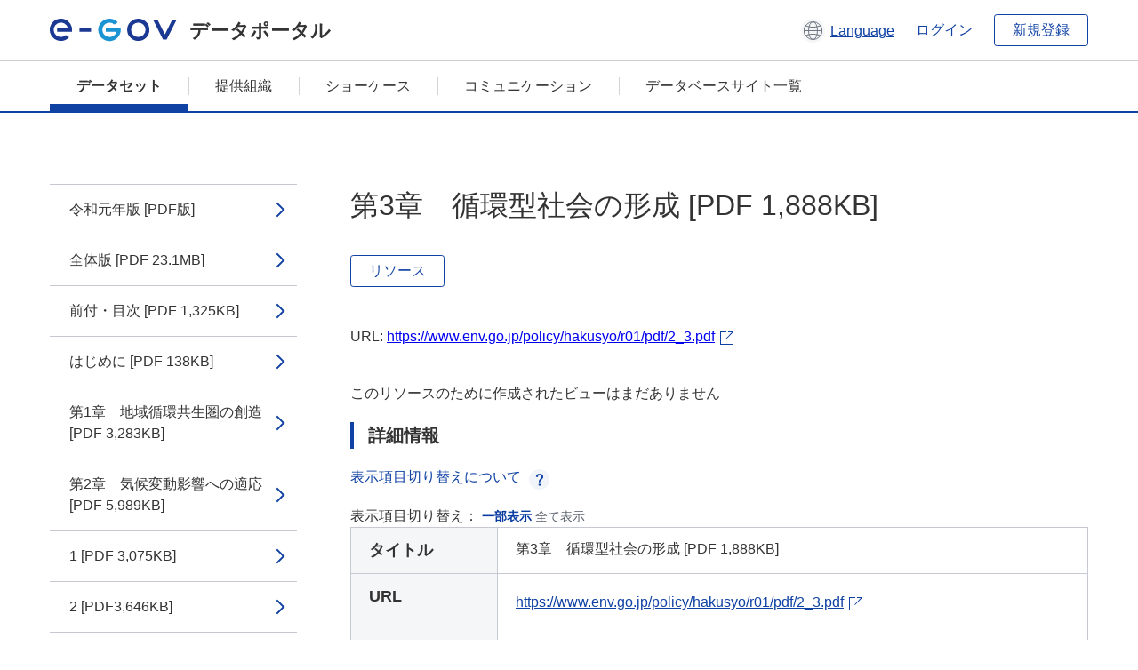

--- FILE ---
content_type: text/html; charset=utf-8
request_url: https://data.e-gov.go.jp/data/dataset/env_20190607_0001/resource/1f37dcd9-1691-4b5c-8427-0d6b9bc21211
body_size: 9173
content:
<!DOCTYPE html>
<!--[if IE 9]> <html lang="ja" class="ie9"> <![endif]-->
<!--[if gt IE 8]><!--> <html lang="ja"> <!--<![endif]-->
  <head>
    
  <meta charset="utf-8" />
      <meta name="generator" content="ckan 2.9.5" />
      <meta name="viewport" content="width=device-width">
  
  <meta name="description" content="データカタログに登録済みのデータセットのリソース詳細情報を表示します。" />
  <meta name="keywords" content="公共データ,オープンデータ,データカタログ,データセット,リソース" />


    <title>環境・循環型社会・生物多様性白書_令和元年版（PDF、EXCEL） | 第3章　循環型社会の形成 [PDF 1,888KB] | e-Govデータポータル</title>

    
    <link rel="shortcut icon" href="/data/base/images/favicon.ico" />
    
  
  
  
  


    
  
      
      
    
  
  <meta property="og:title" content="環境・循環型社会・生物多様性白書_令和元年版（PDF、EXCEL） - 第3章　循環型社会の形成 [PDF 1,888KB] - e-Govデータポータル">
  <meta property="og:description" content="">


    
    <link href="/data/webassets/ckanext-datasetslist-theme/637f4624_jquery-ui-min-css.css" rel="stylesheet"/>
<link href="/data/webassets/ckanext-datasetslist-theme/a8504815_datasetslist_theme_css.css" rel="stylesheet"/>
<link href="/data/webassets/ckanext-datasetslist-theme/088fc192_datasetslist_theme_form_tooltip_css.css" rel="stylesheet"/>
<link href="/data/webassets/vendor/bc192712_select2.css" rel="stylesheet"/>
<link href="/data/webassets/vendor/0b01aef1_font-awesome.css" rel="stylesheet"/>
<link href="/data/webassets/ckanext-datasetslist-theme/79ca7695_suggest_css.css" rel="stylesheet"/>
    
  </head>

  
  <body data-site-root="https://data.e-gov.go.jp/data/" data-locale-root="https://data.e-gov.go.jp/data/" >

    

    
        

<div id="blockskip">
  <a href="#contents">このページの本文へ移動</a>
</div>
<header>
  <div class="header_title_container">
    <div class="header_title_inner header-image">
      <button class="header_menu_btn" id="header_menu_btn_01" aria-label="メニュー" data-dialog="header_nav_area">
        <span class="menu_bar"></span>
        <span class="menu_bar"></span>
        <span class="menu_bar"></span>
        <span class="menu_label">メニュー</span>
      </button>
  
    
      <a href="/data/" class="header_logo"><img src="/data/base/images/logo.svg" alt="e-Govデータポータル"></a>
      <span class="header_title">データポータル</span>
    
  
      <div class="header_lang_wrapper">
        <a href="#" class="header_lang_link" role="button" aria-expanded="false" aria-controls="lang_menu_01" style="text-decoration: none;">
          <img class="icon_header_lang" src="/data/base/images/icon_header_lang.svg" alt="言語切り替えのイメージ">
          <span class="only_pc lang_link" lang="en" style="margin-left: 0.15rem !important">Language</span>
        </a>
        <ul class="lang_menu" id="lang_menu_01" aria-label="アカウントメニュー">
          <li><a href="/data/ja/dataset/env_20190607_0001/resource/1f37dcd9-1691-4b5c-8427-0d6b9bc21211">日本語</a></li>
          <li><a href="/data/en/dataset/env_20190607_0001/resource/1f37dcd9-1691-4b5c-8427-0d6b9bc21211" lang="en">English</a></li>
        </ul>
      </div>
  
    
      <a href="https://data.e-gov.go.jp/info/keycloak/login" 
           class="header_link only_pc ml-0 pc-ml-6">
          ログイン
      </a>
    
      <button class="btn_normal only_pc ml-0 pc-ml-6" onclick="location.href='https://account.e-gov.go.jp/user/pre-registration/init?service_type=00'">新規登録</button>
    
  
    </div>
  </div>
  <div class="header_nav_container" id="header_nav_area" aria-labelledby="header_menu_btn_01">
    <nav class="header_nav">
      <div class="nav_header">
        <img class="header_menu_logo" src="/data/base/images/logo.svg" alt="e-Govデータポータル" tabindex="0">
        <button class="close_dialog close_dialog_btn">
          <span class="close_dialog_label">閉じる</span>
        </button>
      </div>
  
    
    
      <div class="nav_user_links">
        <a href="https://data.e-gov.go.jp/info/keycloak/login" class="header_link header_link_in_menu">ログイン</a>
      
        <a href="https://data.e-gov.go.jp/info/#" class="header_link header_link_in_menu">新規登録</a>
      
      </div>
  
      <ul class="nav_bar">
                <li class="active"><a href="/data/dataset/?organization=default">データセット</a></li><li><a href="/data/organization/?q=default">提供組織</a></li><li><a href="/data/showcase?organization=default">ショーケース</a></li>
  

    
        <li><a href="https://data.e-gov.go.jp/info/communication/list">コミュニケーション</a></li>
        <li><a href="/info/databasesite">データベースサイト一覧</a></li>
  
      </ul>
      <ul class="nav_bottom_links">
        <li><a href="/info/about-site">このサイトについて</a></li>
        <li><a href="/info/service-policy">ご利用にあたって</a></li>
        <li><a href="/info/help">ヘルプ</a></li>
        <li><a href="/info/terms">利用規約</a></li>
        <li><a href="/info/privacy-policy">個人情報取扱方針</a></li>
        <li><a href="/info/contacts">お問合せ</a></li>
        <li><a href="https://data.e-gov.go.jp/info/dashboard/metrics">ダッシュボード</a></li>
        <li><a href="/info/site-map">サイトマップ</a></li>
      </ul>
    
    </nav>
  </div>
</header>

    

    
    
      <main>
        
          <div class="contents_area flash-messages mb-5 pc-mb-5">
            
              
            
          </div>
        
      <div class="contents_area" id="contents">
    
      <!-- <div class="container"> -->
        

          <div class="row wrapper no-nav">

            


 
    


  
    <div class="side_menu_contents">
      <nav>
        
          
            <ul class="side_menu_link_list">
              
                <li class="side_menu_link_list_item">
                  <a class="side_menu_link" href="/data/dataset/env_20190607_0001/resource/ca080e8d-8793-4bc9-9669-90244ae974b3?inner_span=True">令和元年版 [PDF版]</a>
                </li>
              
                <li class="side_menu_link_list_item">
                  <a class="side_menu_link" href="/data/dataset/env_20190607_0001/resource/5c01bba7-7052-4991-ad78-8f9788f6a762?inner_span=True">全体版 [PDF 23.1MB]</a>
                </li>
              
                <li class="side_menu_link_list_item">
                  <a class="side_menu_link" href="/data/dataset/env_20190607_0001/resource/0a61ef3f-0773-4419-b842-51a86fe8d9f1?inner_span=True">前付・目次 [PDF 1,325KB]</a>
                </li>
              
                <li class="side_menu_link_list_item">
                  <a class="side_menu_link" href="/data/dataset/env_20190607_0001/resource/48d5959c-1e28-461b-840f-d54fe395a567?inner_span=True">はじめに [PDF 138KB]</a>
                </li>
              
                <li class="side_menu_link_list_item">
                  <a class="side_menu_link" href="/data/dataset/env_20190607_0001/resource/b74a70a9-daff-40a2-aa95-24ebeae7c32e?inner_span=True">第1章　地域循環共生圏の創造 [PDF 3,283KB]</a>
                </li>
              
                <li class="side_menu_link_list_item">
                  <a class="side_menu_link" href="/data/dataset/env_20190607_0001/resource/785e23b4-b25b-40c5-b5d4-b3d4eecf7099?inner_span=True">第2章　気候変動影響への適応 [PDF 5,989KB]</a>
                </li>
              
                <li class="side_menu_link_list_item">
                  <a class="side_menu_link" href="/data/dataset/env_20190607_0001/resource/3717bf86-4e79-422a-b09b-476a5c92dc90?inner_span=True">1 [PDF 3,075KB]</a>
                </li>
              
                <li class="side_menu_link_list_item">
                  <a class="side_menu_link" href="/data/dataset/env_20190607_0001/resource/0ae0305e-a606-44f0-b26f-511cfd3e61bf?inner_span=True">2 [PDF3,646KB]</a>
                </li>
              
                <li class="side_menu_link_list_item">
                  <a class="side_menu_link" href="/data/dataset/env_20190607_0001/resource/dd1b079a-d204-413a-aa19-f445a10af14d?inner_span=True">第3章　プラスチックを取り巻く状況と資源循環...</a>
                </li>
              
                <li class="side_menu_link_list_item">
                  <a class="side_menu_link" href="/data/dataset/env_20190607_0001/resource/9e53c5e1-f2b5-4723-88bb-c77e32ef8d0b?inner_span=True">第4章　東日本大震災からの復興と環境再生の取...</a>
                </li>
              
                <li class="side_menu_link_list_item">
                  <a class="side_menu_link" href="/data/dataset/env_20190607_0001/resource/82530d85-a7a0-456d-a8b1-ba4a59a90ff7?inner_span=True">第1章　地球環境の保全 [PDF 2,167KB]</a>
                </li>
              
                <li class="side_menu_link_list_item">
                  <a class="side_menu_link" href="/data/dataset/env_20190607_0001/resource/8b05e062-5cbc-4e55-a2e4-7a1a7ea3270d?inner_span=True">第2章　生物多様性の保全及び持続可能な利用に...</a>
                </li>
              
                <li class="side_menu_link_list_item">
                  <a class="side_menu_link" href="/data/dataset/env_20190607_0001/resource/1fdbac5c-1ad6-4360-88bc-31d4f636bfed?inner_span=True">1 [PDF 4,101KB]</a>
                </li>
              
                <li class="side_menu_link_list_item">
                  <a class="side_menu_link" href="/data/dataset/env_20190607_0001/resource/cc482b04-cbe9-42a0-a5d9-7300269a6f57?inner_span=True">2 [PDF941KB]</a>
                </li>
              
                <li class="side_menu_link_list_item active">
                  <a class="side_menu_link" href="/data/dataset/env_20190607_0001/resource/1f37dcd9-1691-4b5c-8427-0d6b9bc21211?inner_span=True">第3章　循環型社会の形成 [PDF 1,888KB]</a>
                </li>
              
                <li class="side_menu_link_list_item">
                  <a class="side_menu_link" href="/data/dataset/env_20190607_0001/resource/ed14fa32-ff0c-4fce-a2eb-0699581551b8?inner_span=True">第4章　水環境、土壌環境、地盤環境、海洋環境...</a>
                </li>
              
                <li class="side_menu_link_list_item">
                  <a class="side_menu_link" href="/data/dataset/env_20190607_0001/resource/10df2c47-2526-413e-8099-d8b6647b2aae?inner_span=True">第5章　包括的な化学物質対策に関する取組...</a>
                </li>
              
                <li class="side_menu_link_list_item">
                  <a class="side_menu_link" href="/data/dataset/env_20190607_0001/resource/0a55db93-8f4a-4df7-93fc-15a7ef67e649?inner_span=True">第6章　各種施策の基盤となる施策及び国際的取...</a>
                </li>
              
                <li class="side_menu_link_list_item">
                  <a class="side_menu_link" href="/data/dataset/env_20190607_0001/resource/1be88be1-9919-4b4c-ac51-343241d3c8a0?inner_span=True">第1章　地球環境の保全 [PDF 268KB]</a>
                </li>
              
                <li class="side_menu_link_list_item">
                  <a class="side_menu_link" href="/data/dataset/env_20190607_0001/resource/21515afa-d7f7-4979-a9aa-af4419af5a13?inner_span=True">第2章　生物多様性の保全及び持続可能な利用に...</a>
                </li>
              
                <li class="side_menu_link_list_item">
                  <a class="side_menu_link" href="/data/dataset/env_20190607_0001/resource/1fe2c225-75d4-4335-935a-ba4c7674bebc?inner_span=True">第3章　循環型社会の形成 [PDF 329KB]</a>
                </li>
              
                <li class="side_menu_link_list_item">
                  <a class="side_menu_link" href="/data/dataset/env_20190607_0001/resource/c6df8c3e-91b6-4b99-be6f-57037d220114?inner_span=True">第4章　水環境、土壌環境、地盤環境、海洋環境...</a>
                </li>
              
                <li class="side_menu_link_list_item">
                  <a class="side_menu_link" href="/data/dataset/env_20190607_0001/resource/8197d83a-6bb3-432a-90d1-b907c7508f32?inner_span=True">第5章　包括的な化学物質対策に関する取組...</a>
                </li>
              
                <li class="side_menu_link_list_item">
                  <a class="side_menu_link" href="/data/dataset/env_20190607_0001/resource/33e64c13-edf8-4fb8-bc8f-48cd73b64d0a?inner_span=True">第6章　各種施策の基盤となる施策及び国際的取...</a>
                </li>
              
                <li class="side_menu_link_list_item">
                  <a class="side_menu_link" href="/data/dataset/env_20190607_0001/resource/07255aff-6b1b-4d13-8562-d73395210423?inner_span=True">図3-1-1　ペットボトルの製造国別割合（2016年度調査）</a>
                </li>
              
                <li class="side_menu_link_list_item">
                  <a class="side_menu_link" href="/data/dataset/env_20190607_0001/resource/f46c3810-f2b6-4bd1-969e-e2d09c377fca?inner_span=True">図3-1-3　プラスチックくずの輸出量</a>
                </li>
              
                <li class="side_menu_link_list_item">
                  <a class="side_menu_link" href="/data/dataset/env_20190607_0001/resource/baacb806-3968-4405-8c09-0dd5ef6ec6ed?inner_span=True">図4-1-2　福島県及びその周辺における公共...</a>
                </li>
              
                <li class="side_menu_link_list_item">
                  <a class="side_menu_link" href="/data/dataset/env_20190607_0001/resource/2b994036-c783-49f0-a94f-3f21a852b167?inner_span=True">図4-1-2　福島県及びその周辺における公共...</a>
                </li>
              
                <li class="side_menu_link_list_item">
                  <a class="side_menu_link" href="/data/dataset/env_20190607_0001/resource/52808eaf-d44a-49c0-abde-f187ab19d166?inner_span=True">図4-1-2　福島県及びその周辺における公共...</a>
                </li>
              
                <li class="side_menu_link_list_item">
                  <a class="side_menu_link" href="/data/dataset/env_20190607_0001/resource/744726fe-59d4-48e6-94f2-89525371e76b?inner_span=True">図4-1-2　福島県及びその周辺における公共...</a>
                </li>
              
                <li class="side_menu_link_list_item">
                  <a class="side_menu_link" href="/data/dataset/env_20190607_0001/resource/d9c9494e-0049-4881-b24f-9d348ed1074c?inner_span=True">図4-4-1　対策地域内の災害廃棄物の仮置場への搬入済量</a>
                </li>
              
                <li class="side_menu_link_list_item">
                  <a class="side_menu_link" href="/data/dataset/env_20190607_0001/resource/7193c35e-3f2a-42e1-b839-92e20d05cd29?inner_span=True">図1-1-1　日本が排出する温室効果ガスの内...</a>
                </li>
              
                <li class="side_menu_link_list_item">
                  <a class="side_menu_link" href="/data/dataset/env_20190607_0001/resource/fb175581-4d8e-407a-a552-17bd9dad0d86?inner_span=True">図1-1-6　日本の温室効果ガス排出量</a>
                </li>
              
                <li class="side_menu_link_list_item">
                  <a class="side_menu_link" href="/data/dataset/env_20190607_0001/resource/38853346-343b-4624-a08b-812bae8b2322?inner_span=True">図1-1-7　CO2排出量の部門別内訳</a>
                </li>
              
                <li class="side_menu_link_list_item">
                  <a class="side_menu_link" href="/data/dataset/env_20190607_0001/resource/7df9f02e-92ae-45f4-95b3-ec6d1fcf42b1?inner_span=True">図1-1-8　部門別エネルギー起源CO2排出量の推移</a>
                </li>
              
                <li class="side_menu_link_list_item">
                  <a class="side_menu_link" href="/data/dataset/env_20190607_0001/resource/05d7044e-84c7-4edf-8400-e1aa2a9ae5ee?inner_span=True">図1-1-9　各種温室効果ガス（エネルギー起...</a>
                </li>
              
                <li class="side_menu_link_list_item">
                  <a class="side_menu_link" href="/data/dataset/env_20190607_0001/resource/edff7a5d-156b-44c6-b0d9-467cec2af408?inner_span=True">図1-1-10　南極上空のオゾンホールの面積の推移</a>
                </li>
              
                <li class="side_menu_link_list_item">
                  <a class="side_menu_link" href="/data/dataset/env_20190607_0001/resource/a51cee50-72d4-41d5-b707-60f63ee0a211?inner_span=True">図1-1-11　世界のエネルギー起源CO2の...</a>
                </li>
              
                <li class="side_menu_link_list_item">
                  <a class="side_menu_link" href="/data/dataset/env_20190607_0001/resource/eaadbe46-28af-48ce-a201-4f0173c1303d?inner_span=True">図1-1-12　代替フロン等4ガス（京都議定...</a>
                </li>
              
                <li class="side_menu_link_list_item">
                  <a class="side_menu_link" href="/data/dataset/env_20190607_0001/resource/de7cf9c6-a91d-4f36-9cb8-b7cac72fc8bf?inner_span=True">図1-3-2　業務用冷凍空調機器・カーエアコ...</a>
                </li>
              
                <li class="side_menu_link_list_item">
                  <a class="side_menu_link" href="/data/dataset/env_20190607_0001/resource/6c47cb98-78af-43aa-a11a-73b9aedb8626?inner_span=True">図2-5-2　ニホンジカの捕獲数の推移</a>
                </li>
              
                <li class="side_menu_link_list_item">
                  <a class="side_menu_link" href="/data/dataset/env_20190607_0001/resource/4f00bab4-3540-492f-9878-a858c869b1b8?inner_span=True">図2-5-3　ニホンジカの推定個体数（本州以南）</a>
                </li>
              
                <li class="side_menu_link_list_item">
                  <a class="side_menu_link" href="/data/dataset/env_20190607_0001/resource/cc703496-db3b-4367-b686-3c7bed410dbe?inner_span=True">図2-5-4　特定外来生物の種類数</a>
                </li>
              
                <li class="side_menu_link_list_item">
                  <a class="side_menu_link" href="/data/dataset/env_20190607_0001/resource/9e1ac4b9-7058-4898-a8cc-acc2f9872adc?inner_span=True">図2-5-5　全国の犬猫の引取数の推移</a>
                </li>
              
                <li class="side_menu_link_list_item">
                  <a class="side_menu_link" href="/data/dataset/env_20190607_0001/resource/e79e1aaa-705d-450f-879f-49ab4e5495d6?inner_span=True">図3-1-1　我が国における物質フロー（2016年度）</a>
                </li>
              
                <li class="side_menu_link_list_item">
                  <a class="side_menu_link" href="/data/dataset/env_20190607_0001/resource/c83e4685-d094-4231-8ed5-4c58f344bccc?inner_span=True">図3-1-2　資源生産性の推移</a>
                </li>
              
                <li class="side_menu_link_list_item">
                  <a class="side_menu_link" href="/data/dataset/env_20190607_0001/resource/59f260e3-4e62-4f76-a282-f339881cdc46?inner_span=True">図3-1-3　入口側の循環利用率の推移</a>
                </li>
              
                <li class="side_menu_link_list_item">
                  <a class="side_menu_link" href="/data/dataset/env_20190607_0001/resource/1bca291e-9bf3-4669-98c0-7a218d37a4b2?inner_span=True">図3-1-4　出口側の循環利用率の推移</a>
                </li>
              
                <li class="side_menu_link_list_item">
                  <a class="side_menu_link" href="/data/dataset/env_20190607_0001/resource/c8e8dd12-cbe6-43de-a1d1-f415b6bc2d97?inner_span=True">図3-1-5　最終処分量の推移</a>
                </li>
              
                <li class="side_menu_link_list_item">
                  <a class="side_menu_link" href="/data/dataset/env_20190607_0001/resource/a30ece43-ad58-4e8d-bb7b-3c8591015894?inner_span=True">図3-1-7　ごみ総排出量と一人一日当たりごみ排出量の推移</a>
                </li>
              
                <li class="side_menu_link_list_item">
                  <a class="side_menu_link" href="/data/dataset/env_20190607_0001/resource/c332683b-250f-4ce9-9ef7-a34edab1e41a?inner_span=True">図3-1-8　全国のごみ処理のフロー（2017年度）</a>
                </li>
              
                <li class="side_menu_link_list_item">
                  <a class="side_menu_link" href="/data/dataset/env_20190607_0001/resource/d8ac27ae-320d-476f-9e1a-10b47004b5bf?inner_span=True">図3-1-9　産業廃棄物の排出量の推移</a>
                </li>
              
                <li class="side_menu_link_list_item">
                  <a class="side_menu_link" href="/data/dataset/env_20190607_0001/resource/6ba9dd59-c47a-4be8-bb89-f2ccd43887f6?inner_span=True">表3-1-10（3）　容器包装リサイクル法に...</a>
                </li>
              
                <li class="side_menu_link_list_item">
                  <a class="side_menu_link" href="/data/dataset/env_20190607_0001/resource/90e8c4f6-7a74-4b20-8ed7-81f6978d707d?inner_span=True">図3-1-11　全国の指定引取場所における廃...</a>
                </li>
              
                <li class="side_menu_link_list_item">
                  <a class="side_menu_link" href="/data/dataset/env_20190607_0001/resource/8d0fdbf2-1b2f-4fa4-8ec3-f8aa2842de10?inner_span=True">図3-1-12　建設廃棄物の種類別排出量</a>
                </li>
              
                <li class="side_menu_link_list_item">
                  <a class="side_menu_link" href="/data/dataset/env_20190607_0001/resource/36e5087b-5a41-40ce-9300-8da9bbc7cd5a?inner_span=True">図3-1-13　小型家電の回収状況</a>
                </li>
              
                <li class="side_menu_link_list_item">
                  <a class="side_menu_link" href="/data/dataset/env_20190607_0001/resource/4c807186-1f53-4a90-9055-be002565b00a?inner_span=True">図3-1-14　小型家電リサイクル制度への参加自治体</a>
                </li>
              
                <li class="side_menu_link_list_item">
                  <a class="side_menu_link" href="/data/dataset/env_20190607_0001/resource/1bc7d53b-e14e-4c10-bc04-1bc021313b64?inner_span=True">図3-1-15　産業廃棄物の処理の流れ（2016年度）</a>
                </li>
              
                <li class="side_menu_link_list_item">
                  <a class="side_menu_link" href="/data/dataset/env_20190607_0001/resource/394b3423-6004-40b2-8160-390787293c42?inner_span=True">図3-1-16　産業廃棄物の業種別排出量（2016年度）</a>
                </li>
              
                <li class="side_menu_link_list_item">
                  <a class="side_menu_link" href="/data/dataset/env_20190607_0001/resource/6c80ab00-5355-41ef-8ea0-0bfd42e0f434?inner_span=True">図3-1-17　焼却施設の新規許可件数の推移（産業廃棄物）</a>
                </li>
              
                <li class="side_menu_link_list_item">
                  <a class="side_menu_link" href="/data/dataset/env_20190607_0001/resource/10d8f542-bc44-4b06-86ff-3d47fad27383?inner_span=True">図3-1-18　最終処分場の新規許可件数の推移（産業廃棄物）</a>
                </li>
              
                <li class="side_menu_link_list_item">
                  <a class="side_menu_link" href="/data/dataset/env_20190607_0001/resource/a713ed78-dd55-4bc3-b39e-5d317db8bccf?inner_span=True">図3-1-19　最終処分量と一人一日当たり最終処分量の推移</a>
                </li>
              
                <li class="side_menu_link_list_item">
                  <a class="side_menu_link" href="/data/dataset/env_20190607_0001/resource/e0fa8f40-9126-4b23-bedd-43fe442e0036?inner_span=True">図3-1-20　最終処分場の残余容量及び残余...</a>
                </li>
              
                <li class="side_menu_link_list_item">
                  <a class="side_menu_link" href="/data/dataset/env_20190607_0001/resource/84bd4250-38f6-44c1-a4c3-5cf2e35d23cf?inner_span=True">図3-1-21　最終処分場の残余容量及び残余...</a>
                </li>
              
                <li class="side_menu_link_list_item">
                  <a class="side_menu_link" href="/data/dataset/env_20190607_0001/resource/b8ca99f4-44ce-4c12-b5e9-40b3c37030fa?inner_span=True">図3-1-22　不法投棄された産業廃棄物の種...</a>
                </li>
              
                <li class="side_menu_link_list_item">
                  <a class="side_menu_link" href="/data/dataset/env_20190607_0001/resource/732a87cb-4fa7-4777-ae46-a7b0242004be?inner_span=True">図3-1-23　産業廃棄物の不法投棄件数及び投棄量の推移</a>
                </li>
              
                <li class="side_menu_link_list_item">
                  <a class="side_menu_link" href="/data/dataset/env_20190607_0001/resource/521377fe-805a-4b99-a94f-2150923565f0?inner_span=True">図3-1-24　産業廃棄物の不適正処理件数及...</a>
                </li>
              
                <li class="side_menu_link_list_item">
                  <a class="side_menu_link" href="/data/dataset/env_20190607_0001/resource/560614e8-8de5-4d86-9197-17f297925e5c?inner_span=True">図4-2-1　公共用水域の環境基準（BOD又...</a>
                </li>
              
                <li class="side_menu_link_list_item">
                  <a class="side_menu_link" href="/data/dataset/env_20190607_0001/resource/d1db643c-a9fa-482c-85df-0e4a21f7c6ea?inner_span=True">図4-2-2　広域的な閉鎖性海域の環境基準（...</a>
                </li>
              
                <li class="side_menu_link_list_item">
                  <a class="side_menu_link" href="/data/dataset/env_20190607_0001/resource/8fd5c169-9d6f-4f50-b01a-44ed87c03868?inner_span=True">図4-2-3　2017年度地下水質測定結果</a>
                </li>
              
                <li class="side_menu_link_list_item">
                  <a class="side_menu_link" href="/data/dataset/env_20190607_0001/resource/4973bf4f-ba53-47aa-abbb-1d3774c3cbf0?inner_span=True">図4-2-4　地下水の水質汚濁に係る環境基準...</a>
                </li>
              
                <li class="side_menu_link_list_item">
                  <a class="side_menu_link" href="/data/dataset/env_20190607_0001/resource/f47a9570-ef01-45ab-bc67-3dd95a8cbbea?inner_span=True">図4-2-5　地下水の水質汚濁に係る環境基準...</a>
                </li>
              
                <li class="side_menu_link_list_item">
                  <a class="side_menu_link" href="/data/dataset/env_20190607_0001/resource/007e26fc-64f4-4467-acaf-01a10508f509?inner_span=True">図4-2-7　広域的な閉鎖性海域における環境...</a>
                </li>
              
                <li class="side_menu_link_list_item">
                  <a class="side_menu_link" href="/data/dataset/env_20190607_0001/resource/8f0fd8c4-5705-48eb-a3fd-2ec2b959dad5?inner_span=True">図4-2-8　汚水処理人口普及率の推移</a>
                </li>
              
                <li class="side_menu_link_list_item">
                  <a class="side_menu_link" href="/data/dataset/env_20190607_0001/resource/fc2d882b-0206-464d-9780-307430879254?inner_span=True">図4-4-1　年度別の土壌汚染判明事例件数</a>
                </li>
              
                <li class="side_menu_link_list_item">
                  <a class="side_menu_link" href="/data/dataset/env_20190607_0001/resource/7b0b89e3-bf5b-410a-a024-42764e86708d?inner_span=True">図4-5-1　全国の地盤沈下の状況（2017年度）</a>
                </li>
              
                <li class="side_menu_link_list_item">
                  <a class="side_menu_link" href="/data/dataset/env_20190607_0001/resource/bf22c128-468d-48d0-ac2c-74195732843e?inner_span=True">図4-5-2　代表的地域の地盤沈下の経年変化</a>
                </li>
              
                <li class="side_menu_link_list_item">
                  <a class="side_menu_link" href="/data/dataset/env_20190607_0001/resource/656c28c8-08f5-4c1f-9318-ec29ca385ab4?inner_span=True">図4-6-1　海洋汚染の発生確認件数の推移</a>
                </li>
              
                <li class="side_menu_link_list_item">
                  <a class="side_menu_link" href="/data/dataset/env_20190607_0001/resource/19b5c0f9-b297-41c5-a7b1-1dbbc600a743?inner_span=True">図4-6-2　海上環境関係法令違反送致件数の推移</a>
                </li>
              
                <li class="side_menu_link_list_item">
                  <a class="side_menu_link" href="/data/dataset/env_20190607_0001/resource/ce843ec1-8bec-48ca-8240-7b576baca157?inner_span=True">図4-7-1　PM2.5の年平均値の濃度分布</a>
                </li>
              
                <li class="side_menu_link_list_item">
                  <a class="side_menu_link" href="/data/dataset/env_20190607_0001/resource/d2fb7869-30f6-448a-9cee-9c4152880a60?inner_span=True">図4-7-2　昼間の日最高1時間値の光化学オ...</a>
                </li>
              
                <li class="side_menu_link_list_item">
                  <a class="side_menu_link" href="/data/dataset/env_20190607_0001/resource/43454df7-80b4-4f9e-9de6-3a8b095bda11?inner_span=True">図4-7-3　昼間の測定時間の濃度レベル別割...</a>
                </li>
              
                <li class="side_menu_link_list_item">
                  <a class="side_menu_link" href="/data/dataset/env_20190607_0001/resource/f4746fe9-af19-4d62-a645-42ab1e068ae5?inner_span=True">図4-7-4　8時間値の日最高値の年間99パ...</a>
                </li>
              
                <li class="side_menu_link_list_item">
                  <a class="side_menu_link" href="/data/dataset/env_20190607_0001/resource/3ddf6b08-73a1-4897-85b3-4f9921796974?inner_span=True">図4-7-5　注意報等発令延べ日数、被害届出人数の推移</a>
                </li>
              
                <li class="side_menu_link_list_item">
                  <a class="side_menu_link" href="/data/dataset/env_20190607_0001/resource/49ef3c91-27d7-44a0-8fb2-220287c03d86?inner_span=True">図4-7-6　降水中のpH分布図</a>
                </li>
              
                <li class="side_menu_link_list_item">
                  <a class="side_menu_link" href="/data/dataset/env_20190607_0001/resource/1de98359-69d0-482c-8e03-265691c34d8c?inner_span=True">図4-7-7　ガソリン・LPG乗用車規制強化の推移</a>
                </li>
              
                <li class="side_menu_link_list_item">
                  <a class="side_menu_link" href="/data/dataset/env_20190607_0001/resource/2fc648eb-3996-4af9-8f75-f82f40693e13?inner_span=True">図4-7-8　ディーゼル重量車（車両総重量3...</a>
                </li>
              
                <li class="side_menu_link_list_item">
                  <a class="side_menu_link" href="/data/dataset/env_20190607_0001/resource/34476cd3-242d-4071-ab85-594dcd331f95?inner_span=True">図4-7-9　軽油中の硫黄分規制強化の推移</a>
                </li>
              
                <li class="side_menu_link_list_item">
                  <a class="side_menu_link" href="/data/dataset/env_20190607_0001/resource/41d01e3c-3ff4-422c-b90b-3b6ab7699fc1?inner_span=True">図4-7-11　騒音・振動・悪臭に係る苦情件数の推移</a>
                </li>
              
                <li class="side_menu_link_list_item">
                  <a class="side_menu_link" href="/data/dataset/env_20190607_0001/resource/61308d4d-61d6-4ba3-aaa6-0f259d850396?inner_span=True">図4-7-12　2017年度道路に面する地域...</a>
                </li>
              
                <li class="side_menu_link_list_item">
                  <a class="side_menu_link" href="/data/dataset/env_20190607_0001/resource/4c2a510f-77da-4885-b102-8ffdbcabcfc4?inner_span=True">図4-7-13　新幹線鉄道騒音に係る環境基準の達成状況</a>
                </li>
              
                <li class="side_menu_link_list_item">
                  <a class="side_menu_link" href="/data/dataset/env_20190607_0001/resource/22f0d53d-4dc0-43a2-bbda-edd025ac3601?inner_span=True">図4-7-14　航空機騒音に係る環境基準の達成状況</a>
                </li>
              
                <li class="side_menu_link_list_item">
                  <a class="side_menu_link" href="/data/dataset/env_20190607_0001/resource/b88d197c-7150-4ed4-8da0-b315820a06f4?inner_span=True">図4-7-15　都市の30℃以上時間数の推移</a>
                </li>
              
                <li class="side_menu_link_list_item">
                  <a class="side_menu_link" href="/data/dataset/env_20190607_0001/resource/953bdab8-182a-4cab-a52f-24dd0c03c901?inner_span=True">図5-1-3　届出排出量・届出外排出量の構成...</a>
                </li>
              
                <li class="side_menu_link_list_item">
                  <a class="side_menu_link" href="/data/dataset/env_20190607_0001/resource/04ff1e66-7b44-4408-bd96-619a7b774fc9?inner_span=True">図5-1-4　届出排出量・届出外排出量上位1...</a>
                </li>
              
                <li class="side_menu_link_list_item">
                  <a class="side_menu_link" href="/data/dataset/env_20190607_0001/resource/7fe335ab-54ee-4c24-b100-ff5ba09ac18e?inner_span=True">図5-1-5　日本におけるダイオキシン類の一...</a>
                </li>
              
                <li class="side_menu_link_list_item">
                  <a class="side_menu_link" href="/data/dataset/env_20190607_0001/resource/378f81de-47fd-4959-a58c-60c34b5b4080?inner_span=True">図5-1-7　ダイオキシン類の排出総量の推移</a>
                </li>
              
                <li class="side_menu_link_list_item">
                  <a class="side_menu_link" href="/data/dataset/env_20190607_0001/resource/3ec25c72-100c-4608-a6f4-87ece32291be?inner_span=True">表3-3-1　3R全般に関する意識の変化</a>
                </li>
              
                <li class="side_menu_link_list_item">
                  <a class="side_menu_link" href="/data/dataset/env_20190607_0001/resource/c58a262b-f2e8-4594-acd1-b50795de5b6f?inner_span=True">表3-3-2　3R全般に関する主要な具体的行動例の変化</a>
                </li>
              
                <li class="side_menu_link_list_item">
                  <a class="side_menu_link" href="/data/dataset/env_20190607_0001/resource/35a6d2d3-c47a-4f91-8fe4-37085b1ae6e7?inner_span=True">表5-1-1　2017年度ダイオキシン類に係...</a>
                </li>
              
                <li class="side_menu_link_list_item">
                  <a class="side_menu_link" href="/data/dataset/env_20190607_0001/resource/8210b1ea-e30f-4422-b1a0-ee4db3848be8?inner_span=True">表4-2-1　保管中の仮置場等の箇所数及び除去土壌等の数量</a>
                </li>
              
                <li class="side_menu_link_list_item">
                  <a class="side_menu_link" href="/data/dataset/env_20190607_0001/resource/230c2bfc-442c-4157-aa65-e0b3ed81011a?inner_span=True">表4-4-1　稼働中及び建設工事中の仮設焼却施設</a>
                </li>
              
                <li class="side_menu_link_list_item">
                  <a class="side_menu_link" href="/data/dataset/env_20190607_0001/resource/14961128-6bb2-47c2-84b4-c13d745c1f9a?inner_span=True">表4-4-2　指定廃棄物の数量（2019年3月末時点）</a>
                </li>
              
                <li class="side_menu_link_list_item">
                  <a class="side_menu_link" href="/data/dataset/env_20190607_0001/resource/0fb99695-2ea8-4913-ba25-80d7c296bd87?inner_span=True">表1-1-3　JCMパートナー国ごとの進捗状況</a>
                </li>
              
                <li class="side_menu_link_list_item">
                  <a class="side_menu_link" href="/data/dataset/env_20190607_0001/resource/4c5102a2-6d23-4427-83fb-bcb9bfd123ee?inner_span=True">表1-3-1　家電リサイクル法に基づく再商品...</a>
                </li>
              
                <li class="side_menu_link_list_item">
                  <a class="side_menu_link" href="/data/dataset/env_20190607_0001/resource/8dc857ac-3413-41dd-90a4-29850fde8d65?inner_span=True">表2-1-1（6）　数値目標から見た基本戦略の達成状況</a>
                </li>
              
                <li class="side_menu_link_list_item">
                  <a class="side_menu_link" href="/data/dataset/env_20190607_0001/resource/ea02d63f-e561-4c98-97ac-78a5d58a6c0f?inner_span=True">表2-3-1　数値で見る重要地域の状況</a>
                </li>
              
                <li class="side_menu_link_list_item">
                  <a class="side_menu_link" href="/data/dataset/env_20190607_0001/resource/40330e7b-45ea-4e9d-a1e9-784a72d254e0?inner_span=True">表3-1-1　食品廃棄物の発生及び処理状況（2016年度）</a>
                </li>
              
                <li class="side_menu_link_list_item">
                  <a class="side_menu_link" href="/data/dataset/env_20190607_0001/resource/2eb55733-2c99-4bfe-8f22-30d098923052?inner_span=True">表3-1-2　ごみ焼却施設における余熱利用の状況</a>
                </li>
              
                <li class="side_menu_link_list_item">
                  <a class="side_menu_link" href="/data/dataset/env_20190607_0001/resource/2e53dca0-061e-4508-8dbd-9df380f3744f?inner_span=True">表3-1-3　ごみ焼却発電施設数と発電能力</a>
                </li>
              
                <li class="side_menu_link_list_item">
                  <a class="side_menu_link" href="/data/dataset/env_20190607_0001/resource/1007ff0a-e66e-442a-9102-fe93d11e24ac?inner_span=True">表3-1-4　バーゼル法に基づく輸出入の状況（2017年）</a>
                </li>
              
                <li class="side_menu_link_list_item">
                  <a class="side_menu_link" href="/data/dataset/env_20190607_0001/resource/5c876f77-9d31-49cb-9f85-2ec8a45ca74a?inner_span=True">表3-5-2　我が国におけるダイオキシン類の...</a>
                </li>
              
                <li class="side_menu_link_list_item">
                  <a class="side_menu_link" href="/data/dataset/env_20190607_0001/resource/e7e31359-9752-40c4-8cd9-17b6d634e282?inner_span=True">表4-7-1　PM2.5の環境基準達成状況の推移</a>
                </li>
              
                <li class="side_menu_link_list_item">
                  <a class="side_menu_link" href="/data/dataset/env_20190607_0001/resource/c1edd8ce-533a-4e42-8d90-1c2f5bc724e6?inner_span=True">表4-7-2　環境基準が設定されている物質（4物質）</a>
                </li>
              
                <li class="side_menu_link_list_item">
                  <a class="side_menu_link" href="/data/dataset/env_20190607_0001/resource/0f6b13d3-a603-4bae-ab88-8dec39cb661d?inner_span=True">表4-7-4　空港周辺対策事業一覧表</a>
                </li>
              
                <li class="side_menu_link_list_item">
                  <a class="side_menu_link" href="/data/dataset/env_20190607_0001/resource/734ad098-7622-4963-9d8c-ce6925d1d85c?inner_span=True">表4-7-5　防衛施設周辺騒音対策関係事業一覧表</a>
                </li>
              
                <li class="side_menu_link_list_item">
                  <a class="side_menu_link" href="/data/dataset/env_20190607_0001/resource/ef2a1792-e527-43a1-ba40-f207c0a705f9?inner_span=True">表6-7-1　環境影響評価法に基づき実施され...</a>
                </li>
              
                <li class="side_menu_link_list_item">
                  <a class="side_menu_link" href="/data/dataset/env_20190607_0001/resource/e8e8c73e-d14b-47a9-9ceb-2bb5c707bdf8?inner_span=True">表6-8-1　公害健康被害補償法の被認定者数等</a>
                </li>
              
                <li class="side_menu_link_list_item">
                  <a class="side_menu_link" href="/data/dataset/env_20190607_0001/resource/ec866585-acac-45af-ba32-14f1686dd028?inner_span=True">表6-9-1　2018年中に公害等調整委員会...</a>
                </li>
              
                <li class="side_menu_link_list_item">
                  <a class="side_menu_link" href="/data/dataset/env_20190607_0001/resource/b333965b-0162-4166-a33e-eb2313336320?inner_span=True">表6-9-2　環境犯罪の法令別検挙件数の推移...</a>
                </li>
              
                <li class="side_menu_link_list_item">
                  <a class="side_menu_link" href="/data/dataset/env_20190607_0001/resource/dc7964c0-e21e-427f-8902-5b03ce4865f3?inner_span=True">表6-9-3　廃棄物処理法違反の態様別検挙件数（2018年）</a>
                </li>
              
                <li class="side_menu_link_list_item">
                  <a class="side_menu_link" href="/data/dataset/env_20190607_0001/resource/f77ca02a-4e4c-485a-b69c-920804af61c7?inner_span=True">表6-9-4　罪名別環境関係法令違反事件通常...</a>
                </li>
              
                <li class="side_menu_link_list_item">
                  <a class="side_menu_link" href="/data/dataset/env_20190607_0001/resource/55cb9e98-37a5-42fa-a3c8-aace11138e05?inner_span=True">表6-9-5　環境関係法令違反事件通常受理・処理人員の推移</a>
                </li>
              
            </ul>
          
        
      </nav>
    </div>
  

  


 
          </div>

          
              <!--<div class="primary col-sm-9 col-xs-12" role="main">-->
                
              <div class="main_contents">
                
  
    <section class="module module-resource" role="complementary">
      
      <div class="module-content">
        <div class="actions pc_align_right mb-0 pc-mb-0">
          
          
            
  
            
            
  

          
          
        </div>
        
          
            
          
          
            <h1 class="page_title mt-0 pc-mt-0 mb-8 pc-mb-8">第3章　循環型社会の形成 [PDF 1,888KB]</h1>
          

          
              
                  <a class="btn btn_normal mt-0 pc-mt-0 mb-5 pc-mb-5 resource-type-None resource-url-analytics" href="https://www.env.go.jp/policy/hakusyo/r01/pdf/2_3.pdf" target="_blank">
                    
                      リソース
                    
                  </a>
            

           <br /><br />

          
            
              <div class="text-muted ellipsis" style="margin-bottom:10px; word-break: break-all; display: flex;">
                
                <span class="link_accessory_text mt-0 pc-mt-0 mb-5 pc-mb-5">
                  URL:
                  <a class="resource-url-analytics" href="https://www.env.go.jp/policy/hakusyo/r01/pdf/2_3.pdf" title="https://www.env.go.jp/policy/hakusyo/r01/pdf/2_3.pdf">
                    https://www.env.go.jp/policy/hakusyo/r01/pdf/2_3.pdf
                  </a>
                </span>
                
                  <div class="link_accessory_icon"></div>
                
              </div>
            
          
          <div class="prose notes" property="rdfs:label">
            
              <p class="text mt-5 pc-mt-5 mb-5 pc-mb-5"> </p>
            
            
            
          </div>
        
      
      
      
        
          
          

        
          
            <div class="resource-view">
              
              
              
                
                <div class="data-viewer-info">
                  <p>このリソースのために作成されたビューはまだありません</p>
                  
                </div>
              
            </div>
          
        </div>
      
      
      
      
    </section>
  


                
  
    
      <section class="module">
        
  
  
        <div class="module-content">
          <h2 class="page_title_icon mt-5 pc-mt-5 mb-5 pc-mb-5">詳細情報</h2>
          <ul class="checkbox_list mt-5 pc-mt-5 mb-0 pc-mb-0" role="group">
            <div class="link_accordion link_accordion_rear mt-5 pc-mt-5 mb-5 pc-mb-5 ml-0 pc-ml-0">
              <a class="link_accordion_handle" role="button" aria-expanded="false" aria-controls="link_accordion_content02" aria-label="表示項目切り替えについての説明を開くボタン" tabindex="0">
                <img class="link_accordion_icon_image" src="/data/base/images/icon_question_mark.svg" alt="表示項目切り替えについての説明を開くボタン">
                表示項目切り替えについて
              </a>
              <div id="link_accordion_content02" class="link_accordion_content mt-0 pc-mt-0 mb-0 pc-mb-0">
                <div class="arrow_up"></div>
                <div class="link_accordion_content_inner">
                  <p class="text mt-0 pc-mt-0 mb-0 pc-mb-0">
                    詳細情報に表示するメタデータの項目を切り替えることができます。 <br>一部表示：e-Govデータポータル標準のメタデータ項目(項目名を太字で表示)に限定して表示します。<br> 全て表示：自治体標準ODS オープンデータ一覧の項目を含む全てのメタデータ項目を表示します。 
                  </p>
                </div>
              </div>
            </div>
            <li>表示項目切り替え：
              <input type="radio" id="metadata_detail_toggle_min" name="metadata_detail_toggle" class="metadata_detail_toggle" data-module="metadata_detail_toggle" checked>
              <label for="metadata_detail_toggle_min">一部表示</label>
              <input type="radio" id="metadata_detail_toggle_max" name="metadata_detail_toggle" class="metadata_detail_toggle" data-module="metadata_detail_toggle">
              <label for="metadata_detail_toggle_max">全て表示</label>
            </li>
          </ul>
          <table class="table_vertical mt-0 pc-mt-0 mb-0 pc-mb-0" data-module="table-toggle-more">
            <tbody>
              <tr class="metadata_basic_field">
                <th class="pc_percentage_20" scope="row">タイトル</th>
                <td>第3章　循環型社会の形成 [PDF 1,888KB]</td>
              </tr>
              <tr class="metadata_basic_field">
                <th scope="row">URL</th>
                <td>
                  
                    


    <a class="link_accessory mt-2 pc-mt-2 mb-2 pc-mb-2" href="https://www.env.go.jp/policy/hakusyo/r01/pdf/2_3.pdf" target="_blank" style="display: flex;">
        <span>https://www.env.go.jp/policy/hakusyo/r01/pdf/2_3.pdf</span>
        <div class="link_accessory_icon"></div>
    </a>

                  
                </td>
              </tr>
              <tr class="metadata_basic_field">
                <th scope="row">説明</th>
                <td> </td>
              </tr>
              <tr class="metadata_basic_field">
                <th scope="row">データ形式</th>
                <td>PDF</td>
              </tr>
              <tr class="metadata_basic_field">
                <th scope="row">ファイルサイズ</th>
                <td>
                    
                        
                    
                        
                    
                        
                    
                        
                    
                        
                    
                        
                    
                        
                    
                        
                    
                        
                    
                        
                            1,933,103
                        
                    
                        
                    
                        
                    
                </td>
              </tr>
              <tr class="metadata_basic_field">
                <th scope="row">最終更新日</th>
                <td>2025年10月23日</td>
              </tr>
              <tr class="metadata_basic_field">
                <th scope="row">ライセンス</th>
                <td>CC BY</td>
              </tr>
              <tr class="metadata_detail_field hide">
                <th scope="row" aria-label="自治体標準ODS オープンデータ一覧の項目 ステータス">ステータス</th>
                <td></td>
              </tr>
              <tr class="metadata_detail_field hide">
                <th scope="row" aria-label="自治体標準ODS オープンデータ一覧の項目 利用規約">利用規約</th>
                <td></td>
              </tr>
              <tr class="metadata_detail_field hide">
                <th scope="row" aria-label="自治体標準ODS オープンデータ一覧の項目 関連ドキュメント">関連ドキュメント</th>
                <td></td>
              </tr>
              <tr class="metadata_basic_field">
                <th scope="row">コピーライト</th>
                <td></td>
              </tr>
              <tr class="metadata_basic_field">
                <th scope="row">言語</th>
                <td>
                    
                        
                    
                        
                    
                        
                    
                        
                    
                        
                    
                        
                    
                        
                    
                        
                    
                        
                    
                        
                    
                        
                    
                        
                            ja
                        
                    
                </td>
              </tr>
              <tr class="metadata_detail_field hide">
                <th scope="row" aria-label="自治体標準ODS オープンデータ一覧の項目 準拠する標準">準拠する標準</th>
                <td></td>
              </tr>
              <tr class="metadata_detail_field hide">
                <th scope="row" aria-label="自治体標準ODS オープンデータ一覧の項目 API対応有無">API対応有無</th>
                <td></td>
              </tr>
              
              
              

              
            </tbody>
          </table>
        </div>
        

      </section>
    
  

              </div>
            



        
      <!-- </div> -->
    </div>
  </main>
  

  
      <footer>
    <div class="footer_inner">
        <ul class="footer_items mt-0 pc-mt-0 mb-2 pc-mb-4">
            <li><a href="/info/about-site">このサイトについて</a></li>
            <li><a href="/info/service-policy">ご利用にあたって</a></li>
            <li><a href="/info/help">ヘルプ</a></li>
            <li><a href="/info/terms">利用規約</a></li>
            <li><a href="/info/privacy-policy">個人情報取扱方針</a></li>
            <li><a href="/info/contacts">お問合せ</a></li>
            <li><a href="https://data.e-gov.go.jp/info/dashboard/metrics">ダッシュボード</a></li>
            <li><a href="/info/site-map">サイトマップ</a></li>
        </ul>
        <p class="copy_right" lang="en">Copyright © Digital Agency All Rights Reserved.</p>
    </div>
</footer>
    <div>
      <a class="to_pagetop" role="button" href="#contents">ページトップへ移動</a>
    </div>


  
  
  
    
  
  
  
    
  
  
  
  
  
  


      

    
    
    
    <script src="/data/webassets/vendor/d8ae4bed_jquery.js" type="text/javascript"></script>
<script src="/data/webassets/vendor/fb6095a0_vendor.js" type="text/javascript"></script>
<script src="/data/webassets/vendor/580fa18d_bootstrap.js" type="text/javascript"></script>
<script src="/data/webassets/base/8597cdcc_main.js" type="text/javascript"></script>
<script src="/data/webassets/base/19c28fdb_ckan.js" type="text/javascript"></script>
<script src="/data/webassets/base/cd2c0272_tracking.js" type="text/javascript"></script>
<script src="/data/webassets/ckanext-datasetslist-theme/9cad9e6d_datasetslist_theme_js.js" type="text/javascript"></script>
<script src="/data/webassets/ckanext-datasetslist-theme/169dffff_datasetslist_theme_form_tooltip_js.js" type="text/javascript"></script>
<script src="/data/webassets/ckanext-datasetslist-theme/4d255bdc_typeahead_js.js" type="text/javascript"></script>
<script src="/data/webassets/ckanext-datasetslist-theme/f831a5b6_suggest_js.js" type="text/javascript"></script>
<script src="/data/webassets/ckanext-datasetslist-theme/ab1b9d49_rating_js.js" type="text/javascript"></script>
<script src="/data/webassets/ckanext-datasetslist-theme/dec0930d_get_template_js.js" type="text/javascript"></script>
  </body>
</html>